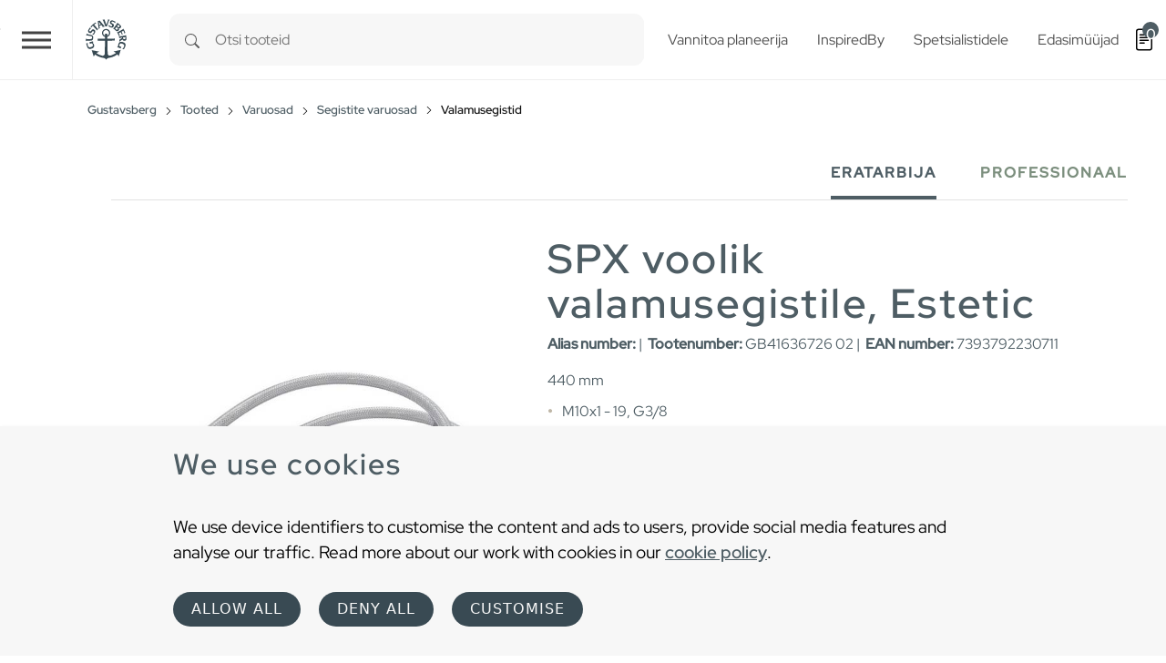

--- FILE ---
content_type: application/javascript; charset=utf-8
request_url: https://www.gustavsberg.com/typo3temp/assets/compressed/bootstrap--async-p1-66485cd955-min.js
body_size: 18647
content:
!function(){"use strict";var t="top",e="bottom",n="right",i="left",o="auto",s=[t,e,n,i],r="start",a="end",l="clippingParents",c="viewport",d="popper",h="reference",f=s.reduce((function(t,e){return t.concat([e+"-"+r,e+"-"+a])}),[]),u=[].concat(s,[o]).reduce((function(t,e){return t.concat([e,e+"-"+r,e+"-"+a])}),[]),p="beforeRead",g="read",m="afterRead",_="beforeMain",b="main",v="afterMain",y="beforeWrite",w="write",E="afterWrite",A=[p,g,m,_,b,v,y,w,E];function T(t){return t?(t.nodeName||"").toLowerCase():null}function O(t){if(null==t)return window;if("[object Window]"!==t.toString()){var e=t.ownerDocument;return e&&e.defaultView||window}return t}function k(t){return t instanceof O(t).Element||t instanceof Element}function L(t){return t instanceof O(t).HTMLElement||t instanceof HTMLElement}function C(t){return"undefined"!=typeof ShadowRoot&&(t instanceof O(t).ShadowRoot||t instanceof ShadowRoot)}var x={name:"applyStyles",enabled:!0,phase:"write",fn:function(t){var e=t.state;Object.keys(e.elements).forEach((function(t){var n=e.styles[t]||{},i=e.attributes[t]||{},o=e.elements[t];L(o)&&T(o)&&(Object.assign(o.style,n),Object.keys(i).forEach((function(t){var e=i[t];!1===e?o.removeAttribute(t):o.setAttribute(t,!0===e?"":e)})))}))},effect:function(t){var e=t.state,n={popper:{position:e.options.strategy,left:"0",top:"0",margin:"0"},arrow:{position:"absolute"},reference:{}};return Object.assign(e.elements.popper.style,n.popper),e.styles=n,e.elements.arrow&&Object.assign(e.elements.arrow.style,n.arrow),function(){Object.keys(e.elements).forEach((function(t){var i=e.elements[t],o=e.attributes[t]||{},s=Object.keys(e.styles.hasOwnProperty(t)?e.styles[t]:n[t]).reduce((function(t,e){return t[e]="",t}),{});L(i)&&T(i)&&(Object.assign(i.style,s),Object.keys(o).forEach((function(t){i.removeAttribute(t)})))}))}},requires:["computeStyles"]};function D(t){return t.split("-")[0]}function S(t,e){var n=t.getBoundingClientRect();return{width:n.width/1,height:n.height/1,top:n.top/1,right:n.right/1,bottom:n.bottom/1,left:n.left/1,x:n.left/1,y:n.top/1}}function $(t){var e=S(t),n=t.offsetWidth,i=t.offsetHeight;return Math.abs(e.width-n)<=1&&(n=e.width),Math.abs(e.height-i)<=1&&(i=e.height),{x:t.offsetLeft,y:t.offsetTop,width:n,height:i}}function N(t,e){var n=e.getRootNode&&e.getRootNode();if(t.contains(e))return!0;if(n&&C(n)){var i=e;do{if(i&&t.isSameNode(i))return!0;i=i.parentNode||i.host}while(i)}return!1}function j(t){return O(t).getComputedStyle(t)}function P(t){return["table","td","th"].indexOf(T(t))>=0}function M(t){return((k(t)?t.ownerDocument:t.document)||window.document).documentElement}function R(t){return"html"===T(t)?t:t.assignedSlot||t.parentNode||(C(t)?t.host:null)||M(t)}function W(t){return L(t)&&"fixed"!==j(t).position?t.offsetParent:null}function B(t){for(var e=O(t),n=W(t);n&&P(n)&&"static"===j(n).position;)n=W(n);return n&&("html"===T(n)||"body"===T(n)&&"static"===j(n).position)?e:n||function(t){var e=-1!==navigator.userAgent.toLowerCase().indexOf("firefox");if(-1!==navigator.userAgent.indexOf("Trident")&&L(t)&&"fixed"===j(t).position)return null;for(var n=R(t);L(n)&&["html","body"].indexOf(T(n))<0;){var i=j(n);if("none"!==i.transform||"none"!==i.perspective||"paint"===i.contain||-1!==["transform","perspective"].indexOf(i.willChange)||e&&"filter"===i.willChange||e&&i.filter&&"none"!==i.filter)return n;n=n.parentNode}return null}(t)||e}function H(t){return["top","bottom"].indexOf(t)>=0?"x":"y"}var I=Math.max,F=Math.min,z=Math.round;function U(t,e,n){return I(t,F(e,n))}function q(t){return Object.assign({},{top:0,right:0,bottom:0,left:0},t)}function K(t,e){return e.reduce((function(e,n){return e[n]=t,e}),{})}var Y={name:"arrow",enabled:!0,phase:"main",fn:function(o){var r,a=o.state,l=o.name,c=o.options,d=a.elements.arrow,h=a.modifiersData.popperOffsets,f=D(a.placement),u=H(f),p=[i,n].indexOf(f)>=0?"height":"width";if(d&&h){var g=function(t,e){return q("number"!=typeof(t="function"==typeof t?t(Object.assign({},e.rects,{placement:e.placement})):t)?t:K(t,s))}(c.padding,a),m=$(d),_="y"===u?t:i,b="y"===u?e:n,v=a.rects.reference[p]+a.rects.reference[u]-h[u]-a.rects.popper[p],y=h[u]-a.rects.reference[u],w=B(d),E=w?"y"===u?w.clientHeight||0:w.clientWidth||0:0,A=v/2-y/2,T=g[_],O=E-m[p]-g[b],k=E/2-m[p]/2+A,L=U(T,k,O),C=u;a.modifiersData[l]=((r={})[C]=L,r.centerOffset=L-k,r)}},effect:function(t){var e=t.state,n=t.options.element,i=void 0===n?"[data-popper-arrow]":n;null!=i&&("string"!=typeof i||(i=e.elements.popper.querySelector(i)))&&N(e.elements.popper,i)&&(e.elements.arrow=i)},requires:["popperOffsets"],requiresIfExists:["preventOverflow"]};function V(t){return t.split("-")[1]}var Q={top:"auto",right:"auto",bottom:"auto",left:"auto"};function G(o){var s,r=o.popper,l=o.popperRect,c=o.placement,d=o.variation,h=o.offsets,f=o.position,u=o.gpuAcceleration,p=o.adaptive,g=o.roundOffsets,m=!0===g?function(t){var e=t.x,n=t.y,i=window.devicePixelRatio||1;return{x:z(z(e*i)/i)||0,y:z(z(n*i)/i)||0}}(h):"function"==typeof g?g(h):h,_=m.x,b=void 0===_?0:_,v=m.y,y=void 0===v?0:v,w=h.hasOwnProperty("x"),E=h.hasOwnProperty("y"),A=i,T=t,k=window;if(p){var L=B(r),C="clientHeight",x="clientWidth";L===O(r)&&"static"!==j(L=M(r)).position&&"absolute"===f&&(C="scrollHeight",x="scrollWidth"),c!==t&&(c!==i&&c!==n||d!==a)||(T=e,y-=L[C]-l.height,y*=u?1:-1),c!==i&&(c!==t&&c!==e||d!==a)||(A=n,b-=L[x]-l.width,b*=u?1:-1)}var D,S=Object.assign({position:f},p&&Q);return u?Object.assign({},S,((D={})[T]=E?"0":"",D[A]=w?"0":"",D.transform=(k.devicePixelRatio||1)<=1?"translate("+b+"px, "+y+"px)":"translate3d("+b+"px, "+y+"px, 0)",D)):Object.assign({},S,((s={})[T]=E?y+"px":"",s[A]=w?b+"px":"",s.transform="",s))}var X={name:"computeStyles",enabled:!0,phase:"beforeWrite",fn:function(t){var e=t.state,n=t.options,i=n.gpuAcceleration,o=void 0===i||i,s=n.adaptive,r=void 0===s||s,a=n.roundOffsets,l=void 0===a||a,c={placement:D(e.placement),variation:V(e.placement),popper:e.elements.popper,popperRect:e.rects.popper,gpuAcceleration:o};null!=e.modifiersData.popperOffsets&&(e.styles.popper=Object.assign({},e.styles.popper,G(Object.assign({},c,{offsets:e.modifiersData.popperOffsets,position:e.options.strategy,adaptive:r,roundOffsets:l})))),null!=e.modifiersData.arrow&&(e.styles.arrow=Object.assign({},e.styles.arrow,G(Object.assign({},c,{offsets:e.modifiersData.arrow,position:"absolute",adaptive:!1,roundOffsets:l})))),e.attributes.popper=Object.assign({},e.attributes.popper,{"data-popper-placement":e.placement})},data:{}},Z={passive:!0};var J={name:"eventListeners",enabled:!0,phase:"write",fn:function(){},effect:function(t){var e=t.state,n=t.instance,i=t.options,o=i.scroll,s=void 0===o||o,r=i.resize,a=void 0===r||r,l=O(e.elements.popper),c=[].concat(e.scrollParents.reference,e.scrollParents.popper);return s&&c.forEach((function(t){t.addEventListener("scroll",n.update,Z)})),a&&l.addEventListener("resize",n.update,Z),function(){s&&c.forEach((function(t){t.removeEventListener("scroll",n.update,Z)})),a&&l.removeEventListener("resize",n.update,Z)}},data:{}},tt={left:"right",right:"left",bottom:"top",top:"bottom"};function et(t){return t.replace(/left|right|bottom|top/g,(function(t){return tt[t]}))}var nt={start:"end",end:"start"};function it(t){return t.replace(/start|end/g,(function(t){return nt[t]}))}function ot(t){var e=O(t);return{scrollLeft:e.pageXOffset,scrollTop:e.pageYOffset}}function st(t){return S(M(t)).left+ot(t).scrollLeft}function rt(t){var e=j(t),n=e.overflow,i=e.overflowX,o=e.overflowY;return/auto|scroll|overlay|hidden/.test(n+o+i)}function at(t){return["html","body","#document"].indexOf(T(t))>=0?t.ownerDocument.body:L(t)&&rt(t)?t:at(R(t))}function lt(t,e){var n;void 0===e&&(e=[]);var i=at(t),o=i===(null==(n=t.ownerDocument)?void 0:n.body),s=O(i),r=o?[s].concat(s.visualViewport||[],rt(i)?i:[]):i,a=e.concat(r);return o?a:a.concat(lt(R(r)))}function ct(t){return Object.assign({},t,{left:t.x,top:t.y,right:t.x+t.width,bottom:t.y+t.height})}function dt(t,e){return e===c?ct(function(t){var e=O(t),n=M(t),i=e.visualViewport,o=n.clientWidth,s=n.clientHeight,r=0,a=0;return i&&(o=i.width,s=i.height,/^((?!chrome|android).)*safari/i.test(navigator.userAgent)||(r=i.offsetLeft,a=i.offsetTop)),{width:o,height:s,x:r+st(t),y:a}}(t)):L(e)?function(t){var e=S(t);return e.top=e.top+t.clientTop,e.left=e.left+t.clientLeft,e.bottom=e.top+t.clientHeight,e.right=e.left+t.clientWidth,e.width=t.clientWidth,e.height=t.clientHeight,e.x=e.left,e.y=e.top,e}(e):ct(function(t){var e,n=M(t),i=ot(t),o=null==(e=t.ownerDocument)?void 0:e.body,s=I(n.scrollWidth,n.clientWidth,o?o.scrollWidth:0,o?o.clientWidth:0),r=I(n.scrollHeight,n.clientHeight,o?o.scrollHeight:0,o?o.clientHeight:0),a=-i.scrollLeft+st(t),l=-i.scrollTop;return"rtl"===j(o||n).direction&&(a+=I(n.clientWidth,o?o.clientWidth:0)-s),{width:s,height:r,x:a,y:l}}(M(t)))}function ht(t,e,n){var i="clippingParents"===e?function(t){var e=lt(R(t)),n=["absolute","fixed"].indexOf(j(t).position)>=0&&L(t)?B(t):t;return k(n)?e.filter((function(t){return k(t)&&N(t,n)&&"body"!==T(t)})):[]}(t):[].concat(e),o=[].concat(i,[n]),s=o[0],r=o.reduce((function(e,n){var i=dt(t,n);return e.top=I(i.top,e.top),e.right=F(i.right,e.right),e.bottom=F(i.bottom,e.bottom),e.left=I(i.left,e.left),e}),dt(t,s));return r.width=r.right-r.left,r.height=r.bottom-r.top,r.x=r.left,r.y=r.top,r}function ft(o){var s,l=o.reference,c=o.element,d=o.placement,h=d?D(d):null,f=d?V(d):null,u=l.x+l.width/2-c.width/2,p=l.y+l.height/2-c.height/2;switch(h){case t:s={x:u,y:l.y-c.height};break;case e:s={x:u,y:l.y+l.height};break;case n:s={x:l.x+l.width,y:p};break;case i:s={x:l.x-c.width,y:p};break;default:s={x:l.x,y:l.y}}var g=h?H(h):null;if(null!=g){var m="y"===g?"height":"width";switch(f){case r:s[g]=s[g]-(l[m]/2-c[m]/2);break;case a:s[g]=s[g]+(l[m]/2-c[m]/2)}}return s}function ut(i,o){void 0===o&&(o={});var r=o,a=r.placement,f=void 0===a?i.placement:a,u=r.boundary,p=void 0===u?l:u,g=r.rootBoundary,m=void 0===g?c:g,_=r.elementContext,b=void 0===_?d:_,v=r.altBoundary,y=void 0!==v&&v,w=r.padding,E=void 0===w?0:w,A=q("number"!=typeof E?E:K(E,s)),T=b===d?h:d,O=i.rects.popper,L=i.elements[y?T:b],C=ht(k(L)?L:L.contextElement||M(i.elements.popper),p,m),x=S(i.elements.reference),D=ft({reference:x,element:O,strategy:"absolute",placement:f}),$=ct(Object.assign({},O,D)),N=b===d?$:x,j={top:C.top-N.top+A.top,bottom:N.bottom-C.bottom+A.bottom,left:C.left-N.left+A.left,right:N.right-C.right+A.right},P=i.modifiersData.offset;if(b===d&&P){var R=P[f];Object.keys(j).forEach((function(i){var o=[n,e].indexOf(i)>=0?1:-1,s=[t,e].indexOf(i)>=0?"y":"x";j[i]+=R[s]*o}))}return j}function pt(t,e){void 0===e&&(e={});var n=e,i=n.placement,o=n.boundary,r=n.rootBoundary,a=n.padding,l=n.flipVariations,c=n.allowedAutoPlacements,d=void 0===c?u:c,h=V(i),p=h?l?f:f.filter((function(t){return V(t)===h})):s,g=p.filter((function(t){return d.indexOf(t)>=0}));0===g.length&&(g=p);var m=g.reduce((function(e,n){return e[n]=ut(t,{placement:n,boundary:o,rootBoundary:r,padding:a})[D(n)],e}),{});return Object.keys(m).sort((function(t,e){return m[t]-m[e]}))}var gt={name:"flip",enabled:!0,phase:"main",fn:function(s){var a=s.state,l=s.options,c=s.name;if(!a.modifiersData[c]._skip){for(var d=l.mainAxis,h=void 0===d||d,f=l.altAxis,u=void 0===f||f,p=l.fallbackPlacements,g=l.padding,m=l.boundary,_=l.rootBoundary,b=l.altBoundary,v=l.flipVariations,y=void 0===v||v,w=l.allowedAutoPlacements,E=a.options.placement,A=D(E),T=p||(A===E||!y?[et(E)]:function(t){if(D(t)===o)return[];var e=et(t);return[it(t),e,it(e)]}(E)),O=[E].concat(T).reduce((function(t,e){return t.concat(D(e)===o?pt(a,{placement:e,boundary:m,rootBoundary:_,padding:g,flipVariations:y,allowedAutoPlacements:w}):e)}),[]),k=a.rects.reference,L=a.rects.popper,C=new Map,x=!0,S=O[0],$=0;$<O.length;$++){var N=O[$],j=D(N),P=V(N)===r,M=[t,e].indexOf(j)>=0,R=M?"width":"height",W=ut(a,{placement:N,boundary:m,rootBoundary:_,altBoundary:b,padding:g}),B=M?P?n:i:P?e:t;k[R]>L[R]&&(B=et(B));var H=et(B),I=[];if(h&&I.push(W[j]<=0),u&&I.push(W[B]<=0,W[H]<=0),I.every((function(t){return t}))){S=N,x=!1;break}C.set(N,I)}if(x)for(var F=function(t){var e=O.find((function(e){var n=C.get(e);if(n)return n.slice(0,t).every((function(t){return t}))}));if(e)return S=e,"break"},z=y?3:1;z>0;z--){if("break"===F(z))break}a.placement!==S&&(a.modifiersData[c]._skip=!0,a.placement=S,a.reset=!0)}},requiresIfExists:["offset"],data:{_skip:!1}};function mt(t,e,n){return void 0===n&&(n={x:0,y:0}),{top:t.top-e.height-n.y,right:t.right-e.width+n.x,bottom:t.bottom-e.height+n.y,left:t.left-e.width-n.x}}function _t(o){return[t,n,e,i].some((function(t){return o[t]>=0}))}var bt={name:"hide",enabled:!0,phase:"main",requiresIfExists:["preventOverflow"],fn:function(t){var e=t.state,n=t.name,i=e.rects.reference,o=e.rects.popper,s=e.modifiersData.preventOverflow,r=ut(e,{elementContext:"reference"}),a=ut(e,{altBoundary:!0}),l=mt(r,i),c=mt(a,o,s),d=_t(l),h=_t(c);e.modifiersData[n]={referenceClippingOffsets:l,popperEscapeOffsets:c,isReferenceHidden:d,hasPopperEscaped:h},e.attributes.popper=Object.assign({},e.attributes.popper,{"data-popper-reference-hidden":d,"data-popper-escaped":h})}};var vt={name:"offset",enabled:!0,phase:"main",requires:["popperOffsets"],fn:function(e){var o=e.state,s=e.options,r=e.name,a=s.offset,l=void 0===a?[0,0]:a,c=u.reduce((function(e,s){return e[s]=function(e,o,s){var r=D(e),a=[i,t].indexOf(r)>=0?-1:1,l="function"==typeof s?s(Object.assign({},o,{placement:e})):s,c=l[0],d=l[1];return c=c||0,d=(d||0)*a,[i,n].indexOf(r)>=0?{x:d,y:c}:{x:c,y:d}}(s,o.rects,l),e}),{}),d=c[o.placement],h=d.x,f=d.y;null!=o.modifiersData.popperOffsets&&(o.modifiersData.popperOffsets.x+=h,o.modifiersData.popperOffsets.y+=f),o.modifiersData[r]=c}};var yt={name:"popperOffsets",enabled:!0,phase:"read",fn:function(t){var e=t.state,n=t.name;e.modifiersData[n]=ft({reference:e.rects.reference,element:e.rects.popper,strategy:"absolute",placement:e.placement})},data:{}};var wt={name:"preventOverflow",enabled:!0,phase:"main",fn:function(o){var s=o.state,a=o.options,l=o.name,c=a.mainAxis,d=void 0===c||c,h=a.altAxis,f=void 0!==h&&h,u=a.boundary,p=a.rootBoundary,g=a.altBoundary,m=a.padding,_=a.tether,b=void 0===_||_,v=a.tetherOffset,y=void 0===v?0:v,w=ut(s,{boundary:u,rootBoundary:p,padding:m,altBoundary:g}),E=D(s.placement),A=V(s.placement),T=!A,O=H(E),k="x"===O?"y":"x",L=s.modifiersData.popperOffsets,C=s.rects.reference,x=s.rects.popper,S="function"==typeof y?y(Object.assign({},s.rects,{placement:s.placement})):y,N={x:0,y:0};if(L){if(d||f){var j="y"===O?t:i,P="y"===O?e:n,M="y"===O?"height":"width",R=L[O],W=L[O]+w[j],z=L[O]-w[P],q=b?-x[M]/2:0,K=A===r?C[M]:x[M],Y=A===r?-x[M]:-C[M],Q=s.elements.arrow,G=b&&Q?$(Q):{width:0,height:0},X=s.modifiersData["arrow#persistent"]?s.modifiersData["arrow#persistent"].padding:{top:0,right:0,bottom:0,left:0},Z=X[j],J=X[P],tt=U(0,C[M],G[M]),et=T?C[M]/2-q-tt-Z-S:K-tt-Z-S,nt=T?-C[M]/2+q+tt+J+S:Y+tt+J+S,it=s.elements.arrow&&B(s.elements.arrow),ot=it?"y"===O?it.clientTop||0:it.clientLeft||0:0,st=s.modifiersData.offset?s.modifiersData.offset[s.placement][O]:0,rt=L[O]+et-st-ot,at=L[O]+nt-st;if(d){var lt=U(b?F(W,rt):W,R,b?I(z,at):z);L[O]=lt,N[O]=lt-R}if(f){var ct="x"===O?t:i,dt="x"===O?e:n,ht=L[k],ft=ht+w[ct],pt=ht-w[dt],gt=U(b?F(ft,rt):ft,ht,b?I(pt,at):pt);L[k]=gt,N[k]=gt-ht}}s.modifiersData[l]=N}},requiresIfExists:["offset"]};function Et(t,e,n){void 0===n&&(n=!1);var i=L(e);L(e)&&function(t){var e=t.getBoundingClientRect(),n=e.width/t.offsetWidth||1,i=e.height/t.offsetHeight||1}(e);var o,s,r=M(e),a=S(t),l={scrollLeft:0,scrollTop:0},c={x:0,y:0};return(i||!i&&!n)&&(("body"!==T(e)||rt(r))&&(l=(o=e)!==O(o)&&L(o)?{scrollLeft:(s=o).scrollLeft,scrollTop:s.scrollTop}:ot(o)),L(e)?((c=S(e)).x+=e.clientLeft,c.y+=e.clientTop):r&&(c.x=st(r))),{x:a.left+l.scrollLeft-c.x,y:a.top+l.scrollTop-c.y,width:a.width,height:a.height}}function At(t){var e=new Map,n=new Set,i=[];function o(t){n.add(t.name),[].concat(t.requires||[],t.requiresIfExists||[]).forEach((function(t){if(!n.has(t)){var i=e.get(t);i&&o(i)}})),i.push(t)}return t.forEach((function(t){e.set(t.name,t)})),t.forEach((function(t){n.has(t.name)||o(t)})),i}var Tt={placement:"bottom",modifiers:[],strategy:"absolute"};function Ot(){for(var t=arguments.length,e=new Array(t),n=0;n<t;n++)e[n]=arguments[n];return!e.some((function(t){return!(t&&"function"==typeof t.getBoundingClientRect)}))}function kt(t){void 0===t&&(t={});var e=t,n=e.defaultModifiers,i=void 0===n?[]:n,o=e.defaultOptions,s=void 0===o?Tt:o;return function(t,e,n){void 0===n&&(n=s);var o,r,a={placement:"bottom",orderedModifiers:[],options:Object.assign({},Tt,s),modifiersData:{},elements:{reference:t,popper:e},attributes:{},styles:{}},l=[],c=!1,d={state:a,setOptions:function(n){var o="function"==typeof n?n(a.options):n;h(),a.options=Object.assign({},s,a.options,o),a.scrollParents={reference:k(t)?lt(t):t.contextElement?lt(t.contextElement):[],popper:lt(e)};var r,c,f=function(t){var e=At(t);return A.reduce((function(t,n){return t.concat(e.filter((function(t){return t.phase===n})))}),[])}((r=[].concat(i,a.options.modifiers),c=r.reduce((function(t,e){var n=t[e.name];return t[e.name]=n?Object.assign({},n,e,{options:Object.assign({},n.options,e.options),data:Object.assign({},n.data,e.data)}):e,t}),{}),Object.keys(c).map((function(t){return c[t]}))));return a.orderedModifiers=f.filter((function(t){return t.enabled})),a.orderedModifiers.forEach((function(t){var e=t.name,n=t.options,i=void 0===n?{}:n,o=t.effect;if("function"==typeof o){var s=o({state:a,name:e,instance:d,options:i}),r=function(){};l.push(s||r)}})),d.update()},forceUpdate:function(){if(!c){var t=a.elements,e=t.reference,n=t.popper;if(Ot(e,n)){a.rects={reference:Et(e,B(n),"fixed"===a.options.strategy),popper:$(n)},a.reset=!1,a.placement=a.options.placement,a.orderedModifiers.forEach((function(t){return a.modifiersData[t.name]=Object.assign({},t.data)}));for(var i=0;i<a.orderedModifiers.length;i++)if(!0!==a.reset){var o=a.orderedModifiers[i],s=o.fn,r=o.options,l=void 0===r?{}:r,h=o.name;"function"==typeof s&&(a=s({state:a,options:l,name:h,instance:d})||a)}else a.reset=!1,i=-1}}},update:(o=function(){return new Promise((function(t){d.forceUpdate(),t(a)}))},function(){return r||(r=new Promise((function(t){Promise.resolve().then((function(){r=void 0,t(o())}))}))),r}),destroy:function(){h(),c=!0}};if(!Ot(t,e))return d;function h(){l.forEach((function(t){return t()})),l=[]}return d.setOptions(n).then((function(t){!c&&n.onFirstUpdate&&n.onFirstUpdate(t)})),d}}var Lt=kt(),Ct=kt({defaultModifiers:[J,yt,X,x]}),xt=kt({defaultModifiers:[J,yt,X,x,vt,gt,wt,Y,bt]}),Dt=Object.freeze({__proto__:null,popperGenerator:kt,detectOverflow:ut,createPopperBase:Lt,createPopper:xt,createPopperLite:Ct,top:t,bottom:e,right:n,left:i,auto:o,basePlacements:s,start:r,end:a,clippingParents:l,viewport:c,popper:d,reference:h,variationPlacements:f,placements:u,beforeRead:p,read:g,afterRead:m,beforeMain:_,main:b,afterMain:v,beforeWrite:y,write:w,afterWrite:E,modifierPhases:A,applyStyles:x,arrow:Y,computeStyles:X,eventListeners:J,flip:gt,hide:bt,offset:vt,popperOffsets:yt,preventOverflow:wt});const St="transitionend",$t=t=>{let e=t.getAttribute("data-bs-target");if(!e||"#"===e){let n=t.getAttribute("href");if(!n||!n.includes("#")&&!n.startsWith("."))return null;n.includes("#")&&!n.startsWith("#")&&(n="#"+n.split("#")[1]),e=n&&"#"!==n?n.trim():null}return e},Nt=t=>{const e=$t(t);return e&&document.querySelector(e)?e:null},jt=t=>{const e=$t(t);return e?document.querySelector(e):null},Pt=t=>{if(!t)return 0;let{transitionDuration:e,transitionDelay:n}=window.getComputedStyle(t);const i=Number.parseFloat(e),o=Number.parseFloat(n);return i||o?(e=e.split(",")[0],n=n.split(",")[0],1e3*(Number.parseFloat(e)+Number.parseFloat(n))):0},Mt=t=>(t[0]||t).nodeType,Rt=(t,e)=>{let n=!1;const i=e+5;t.addEventListener(St,(function e(){n=!0,t.removeEventListener(St,e)})),setTimeout((()=>{n||(t=>{t.dispatchEvent(new Event(St))})(t)}),i)},Wt=(t,e,n)=>{Object.keys(n).forEach((i=>{const o=n[i],s=e[i],r=s&&Mt(s)?"element":null==(a=s)?`${a}`:{}.toString.call(a).match(/\s([a-z]+)/i)[1].toLowerCase();var a;if(!new RegExp(o).test(r))throw new TypeError(`${t.toUpperCase()}: Option "${i}" provided type "${r}" but expected type "${o}".`)}))},Bt=t=>{if(!t)return!1;if(t.style&&t.parentNode&&t.parentNode.style){const e=getComputedStyle(t),n=getComputedStyle(t.parentNode);return"none"!==e.display&&"none"!==n.display&&"hidden"!==e.visibility}return!1},Ht=t=>{if(!document.documentElement.attachShadow)return null;if("function"==typeof t.getRootNode){const e=t.getRootNode();return e instanceof ShadowRoot?e:null}return t instanceof ShadowRoot?t:t.parentNode?Ht(t.parentNode):null},It=()=>function(){},Ft=t=>t.offsetHeight,zt=()=>{const{jQuery:t}=window;return t&&!document.body.hasAttribute("data-bs-no-jquery")?t:null},Ut=()=>"rtl"===document.documentElement.dir,qt=(t,e)=>{var n;n=()=>{const n=zt();if(n){const i=n.fn[t];n.fn[t]=e.jQueryInterface,n.fn[t].Constructor=e,n.fn[t].noConflict=()=>(n.fn[t]=i,e.jQueryInterface)}},"loading"===document.readyState?document.addEventListener("DOMContentLoaded",n):n()},Kt=new Map;var Yt={set(t,e,n){Kt.has(t)||Kt.set(t,new Map);const i=Kt.get(t);i.has(e)||0===i.size?i.set(e,n):console.error(`Bootstrap doesn't allow more than one instance per element. Bound instance: ${Array.from(i.keys())[0]}.`)},get:(t,e)=>Kt.has(t)&&Kt.get(t).get(e)||null,remove(t,e){if(!Kt.has(t))return;const n=Kt.get(t);n.delete(e),0===n.size&&Kt.delete(t)}};const Vt=/[^.]*(?=\..*)\.|.*/,Qt=/\..*/,Gt=/::\d+$/,Xt={};let Zt=1;const Jt={mouseenter:"mouseover",mouseleave:"mouseout"},te=new Set(["click","dblclick","mouseup","mousedown","contextmenu","mousewheel","DOMMouseScroll","mouseover","mouseout","mousemove","selectstart","selectend","keydown","keypress","keyup","orientationchange","touchstart","touchmove","touchend","touchcancel","pointerdown","pointermove","pointerup","pointerleave","pointercancel","gesturestart","gesturechange","gestureend","focus","blur","change","reset","select","submit","focusin","focusout","load","unload","beforeunload","resize","move","DOMContentLoaded","readystatechange","error","abort","scroll"]);function ee(t,e){return e&&`${e}::${Zt++}`||t.uidEvent||Zt++}function ne(t){const e=ee(t);return t.uidEvent=e,Xt[e]=Xt[e]||{},Xt[e]}function ie(t,e,n=null){const i=Object.keys(t);for(let o=0,s=i.length;o<s;o++){const s=t[i[o]];if(s.originalHandler===e&&s.delegationSelector===n)return s}return null}function oe(t,e,n){const i="string"==typeof e,o=i?n:e;let s=t.replace(Qt,"");const r=Jt[s];r&&(s=r);return te.has(s)||(s=t),[i,o,s]}function se(t,e,n,i,o){if("string"!=typeof e||!t)return;n||(n=i,i=null);const[s,r,a]=oe(e,n,i),l=ne(t),c=l[a]||(l[a]={}),d=ie(c,r,s?n:null);if(d)return void(d.oneOff=d.oneOff&&o);const h=ee(r,e.replace(Vt,"")),f=s?function(t,e,n){return function i(o){const s=t.querySelectorAll(e);for(let{target:e}=o;e&&e!==this;e=e.parentNode)for(let r=s.length;r--;)if(s[r]===e)return o.delegateTarget=e,i.oneOff&&ae.off(t,o.type,n),n.apply(e,[o]);return null}}(t,n,i):function(t,e){return function n(i){return i.delegateTarget=t,n.oneOff&&ae.off(t,i.type,e),e.apply(t,[i])}}(t,n);f.delegationSelector=s?n:null,f.originalHandler=r,f.oneOff=o,f.uidEvent=h,c[h]=f,t.addEventListener(a,f,s)}function re(t,e,n,i,o){const s=ie(e[n],i,o);s&&(t.removeEventListener(n,s,Boolean(o)),delete e[n][s.uidEvent])}const ae={on(t,e,n,i){se(t,e,n,i,!1)},one(t,e,n,i){se(t,e,n,i,!0)},off(t,e,n,i){if("string"!=typeof e||!t)return;const[o,s,r]=oe(e,n,i),a=r!==e,l=ne(t),c=e.startsWith(".");if(void 0!==s){if(!l||!l[r])return;return void re(t,l,r,s,o?n:null)}c&&Object.keys(l).forEach((n=>{!function(t,e,n,i){const o=e[n]||{};Object.keys(o).forEach((s=>{if(s.includes(i)){const i=o[s];re(t,e,n,i.originalHandler,i.delegationSelector)}}))}(t,l,n,e.slice(1))}));const d=l[r]||{};Object.keys(d).forEach((n=>{const i=n.replace(Gt,"");if(!a||e.includes(i)){const e=d[n];re(t,l,r,e.originalHandler,e.delegationSelector)}}))},trigger(t,e,n){if("string"!=typeof e||!t)return null;const i=zt(),o=e.replace(Qt,""),s=e!==o,r=te.has(o);let a,l=!0,c=!0,d=!1,h=null;return s&&i&&(a=i.Event(e,n),i(t).trigger(a),l=!a.isPropagationStopped(),c=!a.isImmediatePropagationStopped(),d=a.isDefaultPrevented()),r?(h=document.createEvent("HTMLEvents"),h.initEvent(o,l,!0)):h=new CustomEvent(e,{bubbles:l,cancelable:!0}),void 0!==n&&Object.keys(n).forEach((t=>{Object.defineProperty(h,t,{get:()=>n[t]})})),d&&h.preventDefault(),c&&t.dispatchEvent(h),h.defaultPrevented&&void 0!==a&&a.preventDefault(),h}};function le(t){return"true"===t||"false"!==t&&(t===Number(t).toString()?Number(t):""===t||"null"===t?null:t)}function ce(t){return t.replace(/[A-Z]/g,(t=>`-${t.toLowerCase()}`))}const de={setDataAttribute(t,e,n){t.setAttribute(`data-bs-${ce(e)}`,n)},removeDataAttribute(t,e){t.removeAttribute(`data-bs-${ce(e)}`)},getDataAttributes(t){if(!t)return{};const e={};return Object.keys(t.dataset).filter((t=>t.startsWith("bs"))).forEach((n=>{let i=n.replace(/^bs/,"");i=i.charAt(0).toLowerCase()+i.slice(1,i.length),e[i]=le(t.dataset[n])})),e},getDataAttribute:(t,e)=>le(t.getAttribute(`data-bs-${ce(e)}`)),offset(t){const e=t.getBoundingClientRect();return{top:e.top+document.body.scrollTop,left:e.left+document.body.scrollLeft}},position:t=>({top:t.offsetTop,left:t.offsetLeft})},he={find:(t,e=document.documentElement)=>[].concat(...Element.prototype.querySelectorAll.call(e,t)),findOne:(t,e=document.documentElement)=>Element.prototype.querySelector.call(e,t),children:(t,e)=>[].concat(...t.children).filter((t=>t.matches(e))),parents(t,e){const n=[];let i=t.parentNode;for(;i&&i.nodeType===Node.ELEMENT_NODE&&3!==i.nodeType;)i.matches(e)&&n.push(i),i=i.parentNode;return n},prev(t,e){let n=t.previousElementSibling;for(;n;){if(n.matches(e))return[n];n=n.previousElementSibling}return[]},next(t,e){let n=t.nextElementSibling;for(;n;){if(n.matches(e))return[n];n=n.nextElementSibling}return[]}};class fe{constructor(t){(t="string"==typeof t?document.querySelector(t):t)&&(this._element=t,Yt.set(this._element,this.constructor.DATA_KEY,this))}dispose(){Yt.remove(this._element,this.constructor.DATA_KEY),this._element=null}static getInstance(t){return Yt.get(t,this.DATA_KEY)}static get VERSION(){return"5.0.0-beta3"}}const ue="dropdown",pe="bs.dropdown",ge=`.${pe}`,me=".data-api",_e="Escape",be="Space",ve="ArrowUp",ye="ArrowDown",we=new RegExp(`${ve}|${ye}|${_e}`),Ee=`hide${ge}`,Ae=`hidden${ge}`,Te=`show${ge}`,Oe=`shown${ge}`,ke=`click${ge}`,Le=`click${ge}${me}`,Ce=`keydown${ge}${me}`,xe=`keyup${ge}${me}`,De="disabled",Se="show",$e='[data-bs-toggle="dropdown"]',Ne=".dropdown-menu",je=Ut()?"top-end":"top-start",Pe=Ut()?"top-start":"top-end",Me=Ut()?"bottom-end":"bottom-start",Re=Ut()?"bottom-start":"bottom-end",We=Ut()?"left-start":"right-start",Be=Ut()?"right-start":"left-start",He={offset:[0,2],boundary:"clippingParents",reference:"toggle",display:"dynamic",popperConfig:null},Ie={offset:"(array|string|function)",boundary:"(string|element)",reference:"(string|element|object)",display:"string",popperConfig:"(null|object|function)"};class Fe extends fe{constructor(t,e){super(t),this._popper=null,this._config=this._getConfig(e),this._menu=this._getMenuElement(),this._inNavbar=this._detectNavbar(),this._addEventListeners()}static get Default(){return He}static get DefaultType(){return Ie}static get DATA_KEY(){return pe}toggle(){if(this._element.disabled||this._element.classList.contains(De))return;const t=this._element.classList.contains(Se);Fe.clearMenus(),t||this.show()}show(){if(this._element.disabled||this._element.classList.contains(De)||this._menu.classList.contains(Se))return;const t=Fe.getParentFromElement(this._element),e={relatedTarget:this._element};if(!ae.trigger(this._element,Te,e).defaultPrevented){if(this._inNavbar)de.setDataAttribute(this._menu,"popper","none");else{if(void 0===Dt)throw new TypeError("Bootstrap's dropdowns require Popper (https://popper.js.org)");let e=this._element;"parent"===this._config.reference?e=t:Mt(this._config.reference)?(e=this._config.reference,void 0!==this._config.reference.jquery&&(e=this._config.reference[0])):"object"==typeof this._config.reference&&(e=this._config.reference);const n=this._getPopperConfig(),i=n.modifiers.find((t=>"applyStyles"===t.name&&!1===t.enabled));this._popper=xt(e,this._menu,n),i&&de.setDataAttribute(this._menu,"popper","static")}"ontouchstart"in document.documentElement&&!t.closest(".navbar-nav")&&[].concat(...document.body.children).forEach((t=>ae.on(t,"mouseover",null,(function(){})))),this._element.focus(),this._element.setAttribute("aria-expanded",!0),this._menu.classList.toggle(Se),this._element.classList.toggle(Se),ae.trigger(this._element,Oe,e)}}hide(){if(this._element.disabled||this._element.classList.contains(De)||!this._menu.classList.contains(Se))return;const t={relatedTarget:this._element};ae.trigger(this._element,Ee,t).defaultPrevented||(this._popper&&this._popper.destroy(),this._menu.classList.toggle(Se),this._element.classList.toggle(Se),de.removeDataAttribute(this._menu,"popper"),ae.trigger(this._element,Ae,t))}dispose(){ae.off(this._element,ge),this._menu=null,this._popper&&(this._popper.destroy(),this._popper=null),super.dispose()}update(){this._inNavbar=this._detectNavbar(),this._popper&&this._popper.update()}_addEventListeners(){ae.on(this._element,ke,(t=>{t.preventDefault(),this.toggle()}))}_getConfig(t){if(t={...this.constructor.Default,...de.getDataAttributes(this._element),...t},Wt(ue,t,this.constructor.DefaultType),"object"==typeof t.reference&&!Mt(t.reference)&&"function"!=typeof t.reference.getBoundingClientRect)throw new TypeError(`${ue.toUpperCase()}: Option "reference" provided type "object" without a required "getBoundingClientRect" method.`);return t}_getMenuElement(){return he.next(this._element,Ne)[0]}_getPlacement(){const t=this._element.parentNode;if(t.classList.contains("dropend"))return We;if(t.classList.contains("dropstart"))return Be;const e="end"===getComputedStyle(this._menu).getPropertyValue("--bs-position").trim();return t.classList.contains("dropup")?e?Pe:je:e?Re:Me}_detectNavbar(){return null!==this._element.closest(".navbar")}_getOffset(){const{offset:t}=this._config;return"string"==typeof t?t.split(",").map((t=>Number.parseInt(t,10))):"function"==typeof t?e=>t(e,this._element):t}_getPopperConfig(){const t={placement:this._getPlacement(),modifiers:[{name:"preventOverflow",options:{boundary:this._config.boundary}},{name:"offset",options:{offset:this._getOffset()}}]};return"static"===this._config.display&&(t.modifiers=[{name:"applyStyles",enabled:!1}]),{...t,..."function"==typeof this._config.popperConfig?this._config.popperConfig(t):this._config.popperConfig}}static dropdownInterface(t,e){let n=Yt.get(t,pe);if(n||(n=new Fe(t,"object"==typeof e?e:null)),"string"==typeof e){if(void 0===n[e])throw new TypeError(`No method named "${e}"`);n[e]()}}static jQueryInterface(t){return this.each((function(){Fe.dropdownInterface(this,t)}))}static clearMenus(t){if(t){if(2===t.button||"keyup"===t.type&&"Tab"!==t.key)return;if(/input|select|textarea|form/i.test(t.target.tagName))return}const e=he.find($e);for(let n=0,i=e.length;n<i;n++){const i=Yt.get(e[n],pe),o={relatedTarget:e[n]};if(t&&"click"===t.type&&(o.clickEvent=t),!i)continue;const s=i._menu;if(!e[n].classList.contains(Se))continue;if(t){if([i._element].some((e=>t.composedPath().includes(e))))continue;if("keyup"===t.type&&"Tab"===t.key&&s.contains(t.target))continue}ae.trigger(e[n],Ee,o).defaultPrevented||("ontouchstart"in document.documentElement&&[].concat(...document.body.children).forEach((t=>ae.off(t,"mouseover",null,(function(){})))),e[n].setAttribute("aria-expanded","false"),i._popper&&i._popper.destroy(),s.classList.remove(Se),e[n].classList.remove(Se),de.removeDataAttribute(s,"popper"),ae.trigger(e[n],Ae,o))}}static getParentFromElement(t){return jt(t)||t.parentNode}static dataApiKeydownHandler(t){if(/input|textarea/i.test(t.target.tagName)?t.key===be||t.key!==_e&&(t.key!==ye&&t.key!==ve||t.target.closest(Ne)):!we.test(t.key))return;if(t.preventDefault(),t.stopPropagation(),this.disabled||this.classList.contains(De))return;const e=Fe.getParentFromElement(this),n=this.classList.contains(Se);if(t.key===_e){return(this.matches($e)?this:he.prev(this,$e)[0]).focus(),void Fe.clearMenus()}if(!n&&(t.key===ve||t.key===ye)){return void(this.matches($e)?this:he.prev(this,$e)[0]).click()}if(!n||t.key===be)return void Fe.clearMenus();const i=he.find(".dropdown-menu .dropdown-item:not(.disabled):not(:disabled)",e).filter(Bt);if(!i.length)return;let o=i.indexOf(t.target);t.key===ve&&o>0&&o--,t.key===ye&&o<i.length-1&&o++,o=-1===o?0:o,i[o].focus()}}ae.on(document,Ce,$e,Fe.dataApiKeydownHandler),ae.on(document,Ce,Ne,Fe.dataApiKeydownHandler),ae.on(document,Le,Fe.clearMenus),ae.on(document,xe,Fe.clearMenus),ae.on(document,Le,$e,(function(t){t.preventDefault(),Fe.dropdownInterface(this)})),qt(ue,Fe);const ze="collapse",Ue="bs.collapse",qe=`.${Ue}`,Ke={toggle:!0,parent:""},Ye={toggle:"boolean",parent:"(string|element)"},Ve=`show${qe}`,Qe=`shown${qe}`,Ge=`hide${qe}`,Xe=`hidden${qe}`,Ze=`click${qe}.data-api`,Je="show",tn="collapse",en="collapsing",nn="collapsed",on="width",sn='[data-bs-toggle="collapse"]';class rn extends fe{constructor(t,e){super(t),this._isTransitioning=!1,this._config=this._getConfig(e),this._triggerArray=he.find(`${sn}[href="#${this._element.id}"],${sn}[data-bs-target="#${this._element.id}"]`);const n=he.find(sn);for(let t=0,e=n.length;t<e;t++){const e=n[t],i=Nt(e),o=he.find(i).filter((t=>t===this._element));null!==i&&o.length&&(this._selector=i,this._triggerArray.push(e))}this._parent=this._config.parent?this._getParent():null,this._config.parent||this._addAriaAndCollapsedClass(this._element,this._triggerArray),this._config.toggle&&this.toggle()}static get Default(){return Ke}static get DATA_KEY(){return Ue}toggle(){this._element.classList.contains(Je)?this.hide():this.show()}show(){if(this._isTransitioning||this._element.classList.contains(Je))return;let t,e;this._parent&&(t=he.find(".show, .collapsing",this._parent).filter((t=>"string"==typeof this._config.parent?t.getAttribute("data-bs-parent")===this._config.parent:t.classList.contains(tn))),0===t.length&&(t=null));const n=he.findOne(this._selector);if(t){const i=t.find((t=>n!==t));if(e=i?Yt.get(i,Ue):null,e&&e._isTransitioning)return}if(ae.trigger(this._element,Ve).defaultPrevented)return;t&&t.forEach((t=>{n!==t&&rn.collapseInterface(t,"hide"),e||Yt.set(t,Ue,null)}));const i=this._getDimension();this._element.classList.remove(tn),this._element.classList.add(en),this._element.style[i]=0,this._triggerArray.length&&this._triggerArray.forEach((t=>{t.classList.remove(nn),t.setAttribute("aria-expanded",!0)})),this.setTransitioning(!0);const o=`scroll${i[0].toUpperCase()+i.slice(1)}`,s=Pt(this._element);ae.one(this._element,"transitionend",(()=>{this._element.classList.remove(en),this._element.classList.add(tn,Je),this._element.style[i]="",this.setTransitioning(!1),ae.trigger(this._element,Qe)})),Rt(this._element,s),this._element.style[i]=`${this._element[o]}px`}hide(){if(this._isTransitioning||!this._element.classList.contains(Je))return;if(ae.trigger(this._element,Ge).defaultPrevented)return;const t=this._getDimension();this._element.style[t]=`${this._element.getBoundingClientRect()[t]}px`,Ft(this._element),this._element.classList.add(en),this._element.classList.remove(tn,Je);const e=this._triggerArray.length;if(e>0)for(let t=0;t<e;t++){const e=this._triggerArray[t],n=jt(e);n&&!n.classList.contains(Je)&&(e.classList.add(nn),e.setAttribute("aria-expanded",!1))}this.setTransitioning(!0);this._element.style[t]="";const n=Pt(this._element);ae.one(this._element,"transitionend",(()=>{this.setTransitioning(!1),this._element.classList.remove(en),this._element.classList.add(tn),ae.trigger(this._element,Xe)})),Rt(this._element,n)}setTransitioning(t){this._isTransitioning=t}dispose(){super.dispose(),this._config=null,this._parent=null,this._triggerArray=null,this._isTransitioning=null}_getConfig(t){return(t={...Ke,...t}).toggle=Boolean(t.toggle),Wt(ze,t,Ye),t}_getDimension(){return this._element.classList.contains(on)?on:"height"}_getParent(){let{parent:t}=this._config;Mt(t)?void 0===t.jquery&&void 0===t[0]||(t=t[0]):t=he.findOne(t);const e=`${sn}[data-bs-parent="${t}"]`;return he.find(e,t).forEach((t=>{const e=jt(t);this._addAriaAndCollapsedClass(e,[t])})),t}_addAriaAndCollapsedClass(t,e){if(!t||!e.length)return;const n=t.classList.contains(Je);e.forEach((t=>{n?t.classList.remove(nn):t.classList.add(nn),t.setAttribute("aria-expanded",n)}))}static collapseInterface(t,e){let n=Yt.get(t,Ue);const i={...Ke,...de.getDataAttributes(t),..."object"==typeof e&&e?e:{}};if(!n&&i.toggle&&"string"==typeof e&&/show|hide/.test(e)&&(i.toggle=!1),n||(n=new rn(t,i)),"string"==typeof e){if(void 0===n[e])throw new TypeError(`No method named "${e}"`);n[e]()}}static jQueryInterface(t){return this.each((function(){rn.collapseInterface(this,t)}))}}ae.on(document,Ze,sn,(function(t){("A"===t.target.tagName||t.delegateTarget&&"A"===t.delegateTarget.tagName)&&t.preventDefault();const e=de.getDataAttributes(this),n=Nt(this);he.find(n).forEach((t=>{const n=Yt.get(t,Ue);let i;n?(null===n._parent&&"string"==typeof e.parent&&(n._config.parent=e.parent,n._parent=n._getParent()),i="toggle"):i=e,rn.collapseInterface(t,i)}))})),qt(ze,rn);const an="modal",ln="bs.modal",cn=`.${ln}`,dn="Escape",hn={backdrop:!0,keyboard:!0,focus:!0},fn={backdrop:"(boolean|string)",keyboard:"boolean",focus:"boolean"},un=`hide${cn}`,pn=`hidePrevented${cn}`,gn=`hidden${cn}`,mn=`show${cn}`,_n=`shown${cn}`,bn=`focusin${cn}`,vn=`resize${cn}`,yn=`click.dismiss${cn}`,wn=`keydown.dismiss${cn}`,En=`mouseup.dismiss${cn}`,An=`mousedown.dismiss${cn}`,Tn=`click${cn}.data-api`,On="modal-open",kn="fade",Ln="show",Cn="modal-static",xn=".fixed-top, .fixed-bottom, .is-fixed, .sticky-top",Dn=".sticky-top";class Sn extends fe{constructor(t,e){super(t),this._config=this._getConfig(e),this._dialog=he.findOne(".modal-dialog",this._element),this._backdrop=null,this._isShown=!1,this._isBodyOverflowing=!1,this._ignoreBackdropClick=!1,this._isTransitioning=!1,this._scrollbarWidth=0}static get Default(){return hn}static get DATA_KEY(){return ln}toggle(t){return this._isShown?this.hide():this.show(t)}show(t){if(this._isShown||this._isTransitioning)return;this._isAnimated()&&(this._isTransitioning=!0);const e=ae.trigger(this._element,mn,{relatedTarget:t});this._isShown||e.defaultPrevented||(this._isShown=!0,this._checkScrollbar(),this._setScrollbar(),this._adjustDialog(),this._setEscapeEvent(),this._setResizeEvent(),ae.on(this._element,yn,'[data-bs-dismiss="modal"]',(t=>this.hide(t))),ae.on(this._dialog,An,(()=>{ae.one(this._element,En,(t=>{t.target===this._element&&(this._ignoreBackdropClick=!0)}))})),this._showBackdrop((()=>this._showElement(t))))}hide(t){if(t&&t.preventDefault(),!this._isShown||this._isTransitioning)return;if(ae.trigger(this._element,un).defaultPrevented)return;this._isShown=!1;const e=this._isAnimated();if(e&&(this._isTransitioning=!0),this._setEscapeEvent(),this._setResizeEvent(),ae.off(document,bn),this._element.classList.remove(Ln),ae.off(this._element,yn),ae.off(this._dialog,An),e){const t=Pt(this._element);ae.one(this._element,"transitionend",(t=>this._hideModal(t))),Rt(this._element,t)}else this._hideModal()}dispose(){[window,this._element,this._dialog].forEach((t=>ae.off(t,cn))),super.dispose(),ae.off(document,bn),this._config=null,this._dialog=null,this._backdrop=null,this._isShown=null,this._isBodyOverflowing=null,this._ignoreBackdropClick=null,this._isTransitioning=null,this._scrollbarWidth=null}handleUpdate(){this._adjustDialog()}_getConfig(t){return t={...hn,...t},Wt(an,t,fn),t}_showElement(t){const e=this._isAnimated(),n=he.findOne(".modal-body",this._dialog);this._element.parentNode&&this._element.parentNode.nodeType===Node.ELEMENT_NODE||document.body.appendChild(this._element),this._element.style.display="block",this._element.removeAttribute("aria-hidden"),this._element.setAttribute("aria-modal",!0),this._element.setAttribute("role","dialog"),this._element.scrollTop=0,n&&(n.scrollTop=0),e&&Ft(this._element),this._element.classList.add(Ln),this._config.focus&&this._enforceFocus();const i=()=>{this._config.focus&&this._element.focus(),this._isTransitioning=!1,ae.trigger(this._element,_n,{relatedTarget:t})};if(e){const t=Pt(this._dialog);ae.one(this._dialog,"transitionend",i),Rt(this._dialog,t)}else i()}_enforceFocus(){ae.off(document,bn),ae.on(document,bn,(t=>{document===t.target||this._element===t.target||this._element.contains(t.target)||this._element.focus()}))}_setEscapeEvent(){this._isShown?ae.on(this._element,wn,(t=>{this._config.keyboard&&t.key===dn?(t.preventDefault(),this.hide()):this._config.keyboard||t.key!==dn||this._triggerBackdropTransition()})):ae.off(this._element,wn)}_setResizeEvent(){this._isShown?ae.on(window,vn,(()=>this._adjustDialog())):ae.off(window,vn)}_hideModal(){this._element.style.display="none",this._element.setAttribute("aria-hidden",!0),this._element.removeAttribute("aria-modal"),this._element.removeAttribute("role"),this._isTransitioning=!1,this._showBackdrop((()=>{document.body.classList.remove(On),this._resetAdjustments(),this._resetScrollbar(),ae.trigger(this._element,gn)}))}_removeBackdrop(){this._backdrop.parentNode.removeChild(this._backdrop),this._backdrop=null}_showBackdrop(t){const e=this._isAnimated();if(this._isShown&&this._config.backdrop){if(this._backdrop=document.createElement("div"),this._backdrop.className="modal-backdrop",e&&this._backdrop.classList.add(kn),document.body.appendChild(this._backdrop),ae.on(this._element,yn,(t=>{this._ignoreBackdropClick?this._ignoreBackdropClick=!1:t.target===t.currentTarget&&("static"===this._config.backdrop?this._triggerBackdropTransition():this.hide())})),e&&Ft(this._backdrop),this._backdrop.classList.add(Ln),!e)return void t();const n=Pt(this._backdrop);ae.one(this._backdrop,"transitionend",t),Rt(this._backdrop,n)}else if(!this._isShown&&this._backdrop){this._backdrop.classList.remove(Ln);const n=()=>{this._removeBackdrop(),t()};if(e){const t=Pt(this._backdrop);ae.one(this._backdrop,"transitionend",n),Rt(this._backdrop,t)}else n()}else t()}_isAnimated(){return this._element.classList.contains(kn)}_triggerBackdropTransition(){if(ae.trigger(this._element,pn).defaultPrevented)return;const t=this._element.scrollHeight>document.documentElement.clientHeight;t||(this._element.style.overflowY="hidden"),this._element.classList.add(Cn);const e=Pt(this._dialog);ae.off(this._element,"transitionend"),ae.one(this._element,"transitionend",(()=>{this._element.classList.remove(Cn),t||(ae.one(this._element,"transitionend",(()=>{this._element.style.overflowY=""})),Rt(this._element,e))})),Rt(this._element,e),this._element.focus()}_adjustDialog(){const t=this._element.scrollHeight>document.documentElement.clientHeight;(!this._isBodyOverflowing&&t&&!Ut()||this._isBodyOverflowing&&!t&&Ut())&&(this._element.style.paddingLeft=`${this._scrollbarWidth}px`),(this._isBodyOverflowing&&!t&&!Ut()||!this._isBodyOverflowing&&t&&Ut())&&(this._element.style.paddingRight=`${this._scrollbarWidth}px`)}_resetAdjustments(){this._element.style.paddingLeft="",this._element.style.paddingRight=""}_checkScrollbar(){const t=document.body.getBoundingClientRect();this._isBodyOverflowing=Math.round(t.left+t.right)<window.innerWidth,this._scrollbarWidth=this._getScrollbarWidth()}_setScrollbar(){this._isBodyOverflowing&&(this._setElementAttributes(xn,"paddingRight",(t=>t+this._scrollbarWidth)),this._setElementAttributes(Dn,"marginRight",(t=>t-this._scrollbarWidth)),this._setElementAttributes("body","paddingRight",(t=>t+this._scrollbarWidth))),document.body.classList.add(On)}_setElementAttributes(t,e,n){he.find(t).forEach((t=>{if(t!==document.body&&window.innerWidth>t.clientWidth+this._scrollbarWidth)return;const i=t.style[e],o=window.getComputedStyle(t)[e];de.setDataAttribute(t,e,i),t.style[e]=n(Number.parseFloat(o))+"px"}))}_resetScrollbar(){this._resetElementAttributes(xn,"paddingRight"),this._resetElementAttributes(Dn,"marginRight"),this._resetElementAttributes("body","paddingRight")}_resetElementAttributes(t,e){he.find(t).forEach((t=>{const n=de.getDataAttribute(t,e);void 0===n&&t===document.body?t.style[e]="":(de.removeDataAttribute(t,e),t.style[e]=n)}))}_getScrollbarWidth(){const t=document.createElement("div");t.className="modal-scrollbar-measure",document.body.appendChild(t);const e=t.getBoundingClientRect().width-t.clientWidth;return document.body.removeChild(t),e}static jQueryInterface(t,e){return this.each((function(){let n=Yt.get(this,ln);const i={...hn,...de.getDataAttributes(this),..."object"==typeof t&&t?t:{}};if(n||(n=new Sn(this,i)),"string"==typeof t){if(void 0===n[t])throw new TypeError(`No method named "${t}"`);n[t](e)}}))}}ae.on(document,Tn,'[data-bs-toggle="modal"]',(function(t){const e=jt(this);"A"!==this.tagName&&"AREA"!==this.tagName||t.preventDefault(),ae.one(e,mn,(t=>{t.defaultPrevented||ae.one(e,gn,(()=>{Bt(this)&&this.focus()}))}));let n=Yt.get(e,ln);if(!n){const t={...de.getDataAttributes(e),...de.getDataAttributes(this)};n=new Sn(e,t)}n.toggle(this)})),qt(an,Sn);const $n=".fixed-top, .fixed-bottom, .is-fixed",Nn=".sticky-top",jn=()=>{const t=document.documentElement.clientWidth;return Math.abs(window.innerWidth-t)},Pn=(t,e,n)=>{const i=jn();he.find(t).forEach((t=>{if(t!==document.body&&window.innerWidth>t.clientWidth+i)return;const o=t.style[e],s=window.getComputedStyle(t)[e];de.setDataAttribute(t,e,o),t.style[e]=n(Number.parseFloat(s))+"px"}))},Mn=(t,e)=>{he.find(t).forEach((t=>{const n=de.getDataAttribute(t,e);void 0===n&&t===document.body?t.style.removeProperty(e):(de.removeDataAttribute(t,e),t.style[e]=n)}))},Rn="offcanvas",Wn="bs.offcanvas",Bn=`.${Wn}`,Hn=".data-api",In=`load${Bn}${Hn}`,Fn={backdrop:!0,keyboard:!0,scroll:!1},zn={backdrop:"boolean",keyboard:"boolean",scroll:"boolean"},Un="offcanvas-backdrop",qn="show",Kn="offcanvas-toggling",Yn=".offcanvas.show",Vn=`${Yn}, .${Kn}`,Qn=`show${Bn}`,Gn=`shown${Bn}`,Xn=`hide${Bn}`,Zn=`hidden${Bn}`,Jn=`focusin${Bn}`,ti=`click${Bn}${Hn}`,ei=`click.dismiss${Bn}`;class ni extends fe{constructor(t,e){super(t),this._config=this._getConfig(e),this._isShown=!1,this._addEventListeners()}static get Default(){return Fn}static get DATA_KEY(){return Wn}toggle(t){return this._isShown?this.hide():this.show(t)}show(t){if(this._isShown)return;if(ae.trigger(this._element,Qn,{relatedTarget:t}).defaultPrevented)return;this._isShown=!0,this._element.style.visibility="visible",this._config.backdrop&&document.body.classList.add(Un),this._config.scroll||((t=jn())=>{document.body.style.overflow="hidden",Pn($n,"paddingRight",(e=>e+t)),Pn(Nn,"marginRight",(e=>e-t)),Pn("body","paddingRight",(e=>e+t))})(),this._element.classList.add(Kn),this._element.removeAttribute("aria-hidden"),this._element.setAttribute("aria-modal",!0),this._element.setAttribute("role","dialog"),this._element.classList.add(qn);setTimeout((()=>{this._element.classList.remove(Kn),ae.trigger(this._element,Gn,{relatedTarget:t}),this._enforceFocusOnElement(this._element)}),Pt(this._element))}hide(){if(!this._isShown)return;if(ae.trigger(this._element,Xn).defaultPrevented)return;this._element.classList.add(Kn),ae.off(document,Jn),this._element.blur(),this._isShown=!1,this._element.classList.remove(qn);setTimeout((()=>{this._element.setAttribute("aria-hidden",!0),this._element.removeAttribute("aria-modal"),this._element.removeAttribute("role"),this._element.style.visibility="hidden",this._config.backdrop&&document.body.classList.remove(Un),this._config.scroll||(document.body.style.overflow="auto",Mn($n,"paddingRight"),Mn(Nn,"marginRight"),Mn("body","paddingRight")),ae.trigger(this._element,Zn),this._element.classList.remove(Kn)}),Pt(this._element))}_getConfig(t){return t={...Fn,...de.getDataAttributes(this._element),..."object"==typeof t?t:{}},Wt(Rn,t,zn),t}_enforceFocusOnElement(t){ae.off(document,Jn),ae.on(document,Jn,(e=>{document===e.target||t===e.target||t.contains(e.target)||t.focus()})),t.focus()}_addEventListeners(){ae.on(this._element,ei,'[data-bs-dismiss="offcanvas"]',(()=>this.hide())),ae.on(document,"keydown",(t=>{this._config.keyboard&&"Escape"===t.key&&this.hide()})),ae.on(document,ti,(t=>{const e=he.findOne(Nt(t.target));this._element.contains(t.target)||e===this._element||this.hide()}))}static jQueryInterface(t){return this.each((function(){const e=Yt.get(this,Wn)||new ni(this,"object"==typeof t?t:{});if("string"==typeof t){if(void 0===e[t]||t.startsWith("_")||"constructor"===t)throw new TypeError(`No method named "${t}"`);e[t](this)}}))}}ae.on(document,ti,'[data-bs-toggle="offcanvas"]',(function(t){const e=jt(this);if(["A","AREA"].includes(this.tagName)&&t.preventDefault(),!(n=this)||n.nodeType!==Node.ELEMENT_NODE||n.classList.contains("disabled")||(void 0!==n.disabled?n.disabled:n.hasAttribute("disabled")&&"false"!==n.getAttribute("disabled")))return;var n;ae.one(e,Zn,(()=>{Bt(this)&&this.focus()}));const i=he.findOne(Vn);if(i&&i!==e)return;(Yt.get(e,Wn)||new ni(e)).toggle(this)})),ae.on(window,In,(()=>{he.find(Yn).forEach((t=>(Yt.get(t,Wn)||new ni(t)).show()))})),qt(Rn,ni);const ii=new Set(["background","cite","href","itemtype","longdesc","poster","src","xlink:href"]),oi=/^(?:(?:https?|mailto|ftp|tel|file):|[^#&/:?]*(?:[#/?]|$))/i,si=/^data:(?:image\/(?:bmp|gif|jpeg|jpg|png|tiff|webp)|video\/(?:mpeg|mp4|ogg|webm)|audio\/(?:mp3|oga|ogg|opus));base64,[\d+/a-z]+=*$/i,ri=(t,e)=>{const n=t.nodeName.toLowerCase();if(e.includes(n))return!ii.has(n)||Boolean(oi.test(t.nodeValue)||si.test(t.nodeValue));const i=e.filter((t=>t instanceof RegExp));for(let t=0,e=i.length;t<e;t++)if(i[t].test(n))return!0;return!1},ai={"*":["class","dir","id","lang","role",/^aria-[\w-]*$/i],a:["target","href","title","rel"],area:[],b:[],br:[],col:[],code:[],div:[],em:[],hr:[],h1:[],h2:[],h3:[],h4:[],h5:[],h6:[],i:[],img:["src","srcset","alt","title","width","height"],li:[],ol:[],p:[],pre:[],s:[],small:[],span:[],sub:[],sup:[],strong:[],u:[],ul:[]};function li(t,e,n){if(!t.length)return t;if(n&&"function"==typeof n)return n(t);const i=(new window.DOMParser).parseFromString(t,"text/html"),o=Object.keys(e),s=[].concat(...i.body.querySelectorAll("*"));for(let t=0,n=s.length;t<n;t++){const n=s[t],i=n.nodeName.toLowerCase();if(!o.includes(i)){n.parentNode.removeChild(n);continue}const r=[].concat(...n.attributes),a=[].concat(e["*"]||[],e[i]||[]);r.forEach((t=>{ri(t,a)||n.removeAttribute(t.nodeName)}))}return i.body.innerHTML}const ci="tooltip",di="bs.tooltip",hi=`.${di}`,fi="bs-tooltip",ui=new RegExp(`(^|\\s)${fi}\\S+`,"g"),pi=new Set(["sanitize","allowList","sanitizeFn"]),gi={animation:"boolean",template:"string",title:"(string|element|function)",trigger:"string",delay:"(number|object)",html:"boolean",selector:"(string|boolean)",placement:"(string|function)",offset:"(array|string|function)",container:"(string|element|boolean)",fallbackPlacements:"array",boundary:"(string|element)",customClass:"(string|function)",sanitize:"boolean",sanitizeFn:"(null|function)",allowList:"object",popperConfig:"(null|object|function)"},mi={AUTO:"auto",TOP:"top",RIGHT:Ut()?"left":"right",BOTTOM:"bottom",LEFT:Ut()?"right":"left"},_i={animation:!0,template:'<div class="tooltip" role="tooltip"><div class="tooltip-arrow"></div><div class="tooltip-inner"></div></div>',trigger:"hover focus",title:"",delay:0,html:!1,selector:!1,placement:"top",offset:[0,0],container:!1,fallbackPlacements:["top","right","bottom","left"],boundary:"clippingParents",customClass:"",sanitize:!0,sanitizeFn:null,allowList:ai,popperConfig:null},bi={HIDE:`hide${hi}`,HIDDEN:`hidden${hi}`,SHOW:`show${hi}`,SHOWN:`shown${hi}`,INSERTED:`inserted${hi}`,CLICK:`click${hi}`,FOCUSIN:`focusin${hi}`,FOCUSOUT:`focusout${hi}`,MOUSEENTER:`mouseenter${hi}`,MOUSELEAVE:`mouseleave${hi}`},vi="fade",yi="modal",wi="show",Ei="show",Ai="out",Ti="hover",Oi="focus";class ki extends fe{constructor(t,e){if(void 0===Dt)throw new TypeError("Bootstrap's tooltips require Popper (https://popper.js.org)");super(t),this._isEnabled=!0,this._timeout=0,this._hoverState="",this._activeTrigger={},this._popper=null,this.config=this._getConfig(e),this.tip=null,this._setListeners()}static get Default(){return _i}static get NAME(){return ci}static get DATA_KEY(){return di}static get Event(){return bi}static get EVENT_KEY(){return hi}static get DefaultType(){return gi}enable(){this._isEnabled=!0}disable(){this._isEnabled=!1}toggleEnabled(){this._isEnabled=!this._isEnabled}toggle(t){if(this._isEnabled)if(t){const e=this._initializeOnDelegatedTarget(t);e._activeTrigger.click=!e._activeTrigger.click,e._isWithActiveTrigger()?e._enter(null,e):e._leave(null,e)}else{if(this.getTipElement().classList.contains(wi))return void this._leave(null,this);this._enter(null,this)}}dispose(){clearTimeout(this._timeout),ae.off(this._element,this.constructor.EVENT_KEY),ae.off(this._element.closest(`.${yi}`),"hide.bs.modal",this._hideModalHandler),this.tip&&this.tip.parentNode&&this.tip.parentNode.removeChild(this.tip),this._isEnabled=null,this._timeout=null,this._hoverState=null,this._activeTrigger=null,this._popper&&this._popper.destroy(),this._popper=null,this.config=null,this.tip=null,super.dispose()}show(){if("none"===this._element.style.display)throw new Error("Please use show on visible elements");if(!this.isWithContent()||!this._isEnabled)return;const t=ae.trigger(this._element,this.constructor.Event.SHOW),e=Ht(this._element),n=null===e?this._element.ownerDocument.documentElement.contains(this._element):e.contains(this._element);if(t.defaultPrevented||!n)return;const i=this.getTipElement(),o=(t=>{do{t+=Math.floor(1e6*Math.random())}while(document.getElementById(t));return t})(this.constructor.NAME);i.setAttribute("id",o),this._element.setAttribute("aria-describedby",o),this.setContent(),this.config.animation&&i.classList.add(vi);const s="function"==typeof this.config.placement?this.config.placement.call(this,i,this._element):this.config.placement,r=this._getAttachment(s);this._addAttachmentClass(r);const a=this._getContainer();Yt.set(i,this.constructor.DATA_KEY,this),this._element.ownerDocument.documentElement.contains(this.tip)||(a.appendChild(i),ae.trigger(this._element,this.constructor.Event.INSERTED)),this._popper?this._popper.update():this._popper=xt(this._element,i,this._getPopperConfig(r)),i.classList.add(wi);const l="function"==typeof this.config.customClass?this.config.customClass():this.config.customClass;l&&i.classList.add(...l.split(" ")),"ontouchstart"in document.documentElement&&[].concat(...document.body.children).forEach((t=>{ae.on(t,"mouseover",(function(){}))}));const c=()=>{const t=this._hoverState;this._hoverState=null,ae.trigger(this._element,this.constructor.Event.SHOWN),t===Ai&&this._leave(null,this)};if(this.tip.classList.contains(vi)){const t=Pt(this.tip);ae.one(this.tip,"transitionend",c),Rt(this.tip,t)}else c()}hide(){if(!this._popper)return;const t=this.getTipElement(),e=()=>{this._isWithActiveTrigger()||(this._hoverState!==Ei&&t.parentNode&&t.parentNode.removeChild(t),this._cleanTipClass(),this._element.removeAttribute("aria-describedby"),ae.trigger(this._element,this.constructor.Event.HIDDEN),this._popper&&(this._popper.destroy(),this._popper=null))};if(!ae.trigger(this._element,this.constructor.Event.HIDE).defaultPrevented){if(t.classList.remove(wi),"ontouchstart"in document.documentElement&&[].concat(...document.body.children).forEach((t=>ae.off(t,"mouseover",It))),this._activeTrigger.click=!1,this._activeTrigger[Oi]=!1,this._activeTrigger[Ti]=!1,this.tip.classList.contains(vi)){const n=Pt(t);ae.one(t,"transitionend",e),Rt(t,n)}else e();this._hoverState=""}}update(){null!==this._popper&&this._popper.update()}isWithContent(){return Boolean(this.getTitle())}getTipElement(){if(this.tip)return this.tip;const t=document.createElement("div");return t.innerHTML=this.config.template,this.tip=t.children[0],this.tip}setContent(){const t=this.getTipElement();this.setElementContent(he.findOne(".tooltip-inner",t),this.getTitle()),t.classList.remove(vi,wi)}setElementContent(t,e){if(null!==t)return"object"==typeof e&&Mt(e)?(e.jquery&&(e=e[0]),void(this.config.html?e.parentNode!==t&&(t.innerHTML="",t.appendChild(e)):t.textContent=e.textContent)):void(this.config.html?(this.config.sanitize&&(e=li(e,this.config.allowList,this.config.sanitizeFn)),t.innerHTML=e):t.textContent=e)}getTitle(){let t=this._element.getAttribute("data-bs-original-title");return t||(t="function"==typeof this.config.title?this.config.title.call(this._element):this.config.title),t}updateAttachment(t){return"right"===t?"end":"left"===t?"start":t}_initializeOnDelegatedTarget(t,e){const n=this.constructor.DATA_KEY;return(e=e||Yt.get(t.delegateTarget,n))||(e=new this.constructor(t.delegateTarget,this._getDelegateConfig()),Yt.set(t.delegateTarget,n,e)),e}_getOffset(){const{offset:t}=this.config;return"string"==typeof t?t.split(",").map((t=>Number.parseInt(t,10))):"function"==typeof t?e=>t(e,this._element):t}_getPopperConfig(t){const e={placement:t,modifiers:[{name:"flip",options:{altBoundary:!0,fallbackPlacements:this.config.fallbackPlacements}},{name:"offset",options:{offset:this._getOffset()}},{name:"preventOverflow",options:{boundary:this.config.boundary}},{name:"arrow",options:{element:`.${this.constructor.NAME}-arrow`}},{name:"onChange",enabled:!0,phase:"afterWrite",fn:t=>this._handlePopperPlacementChange(t)}],onFirstUpdate:t=>{t.options.placement!==t.placement&&this._handlePopperPlacementChange(t)}};return{...e,..."function"==typeof this.config.popperConfig?this.config.popperConfig(e):this.config.popperConfig}}_addAttachmentClass(t){this.getTipElement().classList.add(`${fi}-${this.updateAttachment(t)}`)}_getContainer(){return!1===this.config.container?document.body:Mt(this.config.container)?this.config.container:he.findOne(this.config.container)}_getAttachment(t){return mi[t.toUpperCase()]}_setListeners(){this.config.trigger.split(" ").forEach((t=>{if("click"===t)ae.on(this._element,this.constructor.Event.CLICK,this.config.selector,(t=>this.toggle(t)));else if("manual"!==t){const e=t===Ti?this.constructor.Event.MOUSEENTER:this.constructor.Event.FOCUSIN,n=t===Ti?this.constructor.Event.MOUSELEAVE:this.constructor.Event.FOCUSOUT;ae.on(this._element,e,this.config.selector,(t=>this._enter(t))),ae.on(this._element,n,this.config.selector,(t=>this._leave(t)))}})),this._hideModalHandler=()=>{this._element&&this.hide()},ae.on(this._element.closest(`.${yi}`),"hide.bs.modal",this._hideModalHandler),this.config.selector?this.config={...this.config,trigger:"manual",selector:""}:this._fixTitle()}_fixTitle(){const t=this._element.getAttribute("title"),e=typeof this._element.getAttribute("data-bs-original-title");(t||"string"!==e)&&(this._element.setAttribute("data-bs-original-title",t||""),!t||this._element.getAttribute("aria-label")||this._element.textContent||this._element.setAttribute("aria-label",t),this._element.setAttribute("title",""))}_enter(t,e){e=this._initializeOnDelegatedTarget(t,e),t&&(e._activeTrigger["focusin"===t.type?Oi:Ti]=!0),e.getTipElement().classList.contains(wi)||e._hoverState===Ei?e._hoverState=Ei:(clearTimeout(e._timeout),e._hoverState=Ei,e.config.delay&&e.config.delay.show?e._timeout=setTimeout((()=>{e._hoverState===Ei&&e.show()}),e.config.delay.show):e.show())}_leave(t,e){e=this._initializeOnDelegatedTarget(t,e),t&&(e._activeTrigger["focusout"===t.type?Oi:Ti]=e._element.contains(t.relatedTarget)),e._isWithActiveTrigger()||(clearTimeout(e._timeout),e._hoverState=Ai,e.config.delay&&e.config.delay.hide?e._timeout=setTimeout((()=>{e._hoverState===Ai&&e.hide()}),e.config.delay.hide):e.hide())}_isWithActiveTrigger(){for(const t in this._activeTrigger)if(this._activeTrigger[t])return!0;return!1}_getConfig(t){const e=de.getDataAttributes(this._element);return Object.keys(e).forEach((t=>{pi.has(t)&&delete e[t]})),t&&"object"==typeof t.container&&t.container.jquery&&(t.container=t.container[0]),"number"==typeof(t={...this.constructor.Default,...e,..."object"==typeof t&&t?t:{}}).delay&&(t.delay={show:t.delay,hide:t.delay}),"number"==typeof t.title&&(t.title=t.title.toString()),"number"==typeof t.content&&(t.content=t.content.toString()),Wt(ci,t,this.constructor.DefaultType),t.sanitize&&(t.template=li(t.template,t.allowList,t.sanitizeFn)),t}_getDelegateConfig(){const t={};if(this.config)for(const e in this.config)this.constructor.Default[e]!==this.config[e]&&(t[e]=this.config[e]);return t}_cleanTipClass(){const t=this.getTipElement(),e=t.getAttribute("class").match(ui);null!==e&&e.length>0&&e.map((t=>t.trim())).forEach((e=>t.classList.remove(e)))}_handlePopperPlacementChange(t){const{state:e}=t;e&&(this.tip=e.elements.popper,this._cleanTipClass(),this._addAttachmentClass(this._getAttachment(e.placement)))}static jQueryInterface(t){return this.each((function(){let e=Yt.get(this,di);const n="object"==typeof t&&t;if((e||!/dispose|hide/.test(t))&&(e||(e=new ki(this,n)),"string"==typeof t)){if(void 0===e[t])throw new TypeError(`No method named "${t}"`);e[t]()}}))}}qt(ci,ki);const Li="popover",Ci="bs.popover",xi=`.${Ci}`,Di="bs-popover",Si=new RegExp(`(^|\\s)${Di}\\S+`,"g"),$i={...ki.Default,placement:"right",offset:[0,8],trigger:"click",content:"",template:'<div class="popover" role="tooltip"><div class="popover-arrow"></div><h3 class="popover-header"></h3><div class="popover-body"></div></div>'},Ni={...ki.DefaultType,content:"(string|element|function)"},ji={HIDE:`hide${xi}`,HIDDEN:`hidden${xi}`,SHOW:`show${xi}`,SHOWN:`shown${xi}`,INSERTED:`inserted${xi}`,CLICK:`click${xi}`,FOCUSIN:`focusin${xi}`,FOCUSOUT:`focusout${xi}`,MOUSEENTER:`mouseenter${xi}`,MOUSELEAVE:`mouseleave${xi}`};class Pi extends ki{static get Default(){return $i}static get NAME(){return Li}static get DATA_KEY(){return Ci}static get Event(){return ji}static get EVENT_KEY(){return xi}static get DefaultType(){return Ni}isWithContent(){return this.getTitle()||this._getContent()}setContent(){const t=this.getTipElement();this.setElementContent(he.findOne(".popover-header",t),this.getTitle());let e=this._getContent();"function"==typeof e&&(e=e.call(this._element)),this.setElementContent(he.findOne(".popover-body",t),e),t.classList.remove("fade","show")}_addAttachmentClass(t){this.getTipElement().classList.add(`${Di}-${this.updateAttachment(t)}`)}_getContent(){return this._element.getAttribute("data-bs-content")||this.config.content}_cleanTipClass(){const t=this.getTipElement(),e=t.getAttribute("class").match(Si);null!==e&&e.length>0&&e.map((t=>t.trim())).forEach((e=>t.classList.remove(e)))}static jQueryInterface(t){return this.each((function(){let e=Yt.get(this,Ci);const n="object"==typeof t?t:null;if((e||!/dispose|hide/.test(t))&&(e||(e=new Pi(this,n),Yt.set(this,Ci,e)),"string"==typeof t)){if(void 0===e[t])throw new TypeError(`No method named "${t}"`);e[t]()}}))}}qt(Li,Pi);[].slice.call(document.querySelectorAll('[data-bs-toggle="popover"]')).map((function(t){return new Pi(t)}))}()